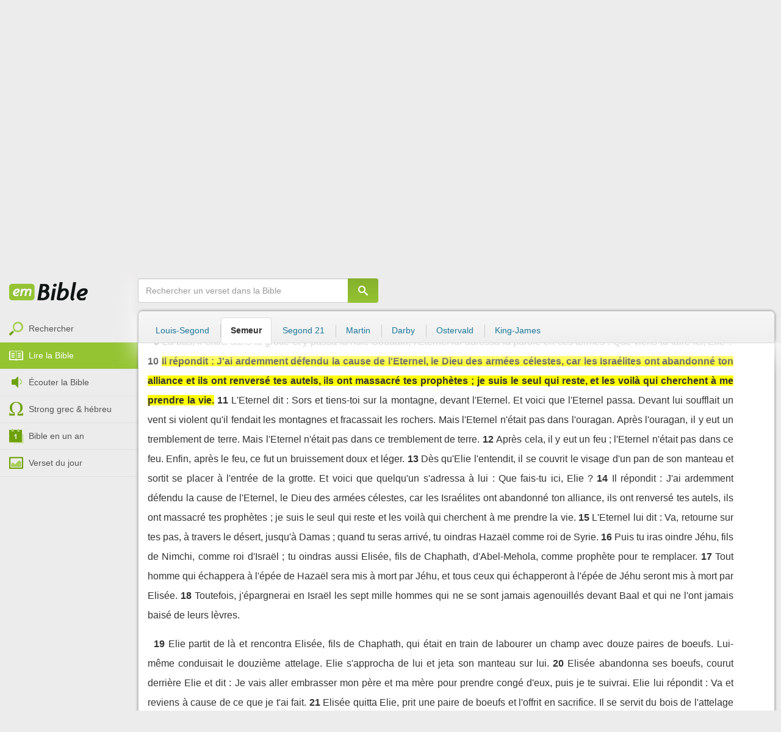

--- FILE ---
content_type: text/html; charset=utf-8
request_url: https://emcitv.com/bible/1-rois-19-10.html
body_size: 9438
content:
<!DOCTYPE html>
<html xmlns="http://www.w3.org/1999/xhtml" xmlns:fb="http://ogp.me/ns/fb#" lang="fr" >
	<head>
		<meta charset="utf-8">
		<title>1 Rois 19:10 - Bible Semeur :: EMCI TV</title>
		<meta http-equiv="content-Type" content="text/html; charset=utf-8" />
        <meta name="google-site-verification" content="MBIvGgoZOOWHjniE7Y8hAt6krTpESLScM8ynX20jdNw" />
		<meta name="viewport" content="width=device-width, height=device-height,minimum-scale=1.0,initial-scale=1,maximum-scale=1,user-scalable=no">

						<link rel="stylesheet" href="/app/backvelonic/assets/lib/bootstrap/css/bootstrap.min.css?v=20260126" type="text/css" />
		<link rel="stylesheet" href="/app/common/assets/css/front.css?v=20260126" type="text/css" />
		<link rel="stylesheet" href="/app/common/assets/css/front-surcharge.css?v=20260126" type="text/css" />
		<link rel="stylesheet" href="/app/common/assets/css/front-widget.css?v=20260126" type="text/css" />
		<link rel="stylesheet" href="/app/common/assets/css/front-layout-full.css?v=20260126" type="text/css" />
		<link rel="stylesheet" href="/app/bible/assets/css/bible.css?v=20260126" type="text/css" />
		<script type="text/javascript" src="//cdnjs.cloudflare.com/ajax/libs/jquery/2.2.4/jquery.min.js"></script>
		<script type="text/javascript" src="/app/common/assets/js/cache/jquery-plugin-2601201435.min.js"></script>
		<script type="text/javascript" src="/app/common/assets/js/cache/front-2601201435.min.js"></script>
		<script type="text/javascript" src="/bible/view/js/js-bible.js?v=07032025-4"></script>
		<script type="text/javascript" src="https://emcitv.com/lib/jquery/plugins/icheck/icheck.min.js?v=20260126"></script>


		<link rel="preload" media="screen" href="https://cdnjs.cloudflare.com/ajax/libs/font-awesome/6.1.1/css/all.min.css" as="style" onload="this.rel='stylesheet'">
		<noscript><link rel="stylesheet" media="screen" href="https://cdnjs.cloudflare.com/ajax/libs/font-awesome/6.1.1/css/all.min.css"></noscript>


	</head>
	
	<body>
<!-- RGPD / COOKIES (1ère partie)  tpl-layount-site //-->
<script>
	// Récupérer le contenu d'un cookie
	function getCookie(name) {
		var dc = document.cookie;
		var prefix = name + "=";
		var begin = dc.indexOf("; " + prefix);
		if (begin == -1) {
			begin = dc.indexOf(prefix);
			if (begin != 0) return null;
		}
		else {
			begin += 2;
			var end = document.cookie.indexOf(";", begin);
			if (end == -1) {
				end = dc.length;
			}
		}
		return decodeURI(dc.substring(begin + prefix.length, end));
	}
	var myCookie = getCookie("unCookie");
</script>

<!-- Global site tag (gtag.js) - Google Analytics 4 -->
<script async src="https://www.googletagmanager.com/gtag/js?id=G-5EMCCYK9SL"></script>
<script>
	if(myCookie.indexOf('analytics') == -1) {
		/*console.log('Script Google Analytics affiché pour cette session.')*/

		window.dataLayer = window.dataLayer || [];
		function gtag(){dataLayer.push(arguments);}
		gtag('js', new Date());
		gtag('config', 'G-5EMCCYK9SL');

	}
</script>
<!-- Facebook code -->
<div id="fb-root"></div>
<script type="text/javascript">
	if(myCookie.indexOf('facebook') == -1) {

		window.fbAsyncInit = function () {
			FB.init({
				appId: '169987486365852',
				cookie: true,
				xfbml: true,
				version: 'v3.0'
			});
		};
		(function (d, s, id) {
			var js, fjs = d.getElementsByTagName(s)[0];
			if (d.getElementById(id)) {
				return;
			}
			js = d.createElement(s);
			js.id = id;
			js.src = "https://connect.facebook.net/fr_FR/sdk.js";
			fjs.parentNode.insertBefore(js, fjs);
		}(document, 'script', 'facebook-jssdk'));

	}
</script>



<div id="background"></div>
<div id="overlay"></div>
<a id="back-top" href="javascript:void(0)" class="back-top-"><i class="icomoon-arrow-up-2"></i></a>

<div class="viewport">
	<div class="frame">

	    <div id="menu-slider" class="menu navbar-collapse width"> 
	      <div class="collapse-inner">
			<div class="navbar"><div class="navbar-inner clearfix"><div class="menu-label"></div><div class="connexion-container"></div></div></div>
	        <div class="nav-container"><ul class="nav nav-pills nav-stacked" role="menu"></ul></div>
	        <div class="menu-mobile-astuce-img-load"></div>
	      </div>
	    </div>
		 
		<div class="view">
		
			<header id="header" class="navbar-fixed-top" data-current-category="bible-read">
				<script>
	window.jsonSubmenu = {"bible":{"Accueil":{"url":"https:\/\/www.emcitv.com\/bible\/","id":"bible-home"},"Rechercher un verset":{"url":"https:\/\/www.emcitv.com\/bible\/search\/","id":"bible-search"},"Lire la Bible":{"url":"https:\/\/www.emcitv.com\/bible\/lire-la-bible.html","id":"bible-read"},"Bible en audio":{"url":"https:\/\/www.emcitv.com\/bible\/audio\/","id":"bible-listen"},"Grec \/ H\u00e9breu":{"url":"https:\/\/www.emcitv.com\/bible\/strong-biblique.html","id":"bible-strongs"},"Bible en 1 an":{"url":"https:\/\/www.emcitv.com\/bible\/bible-en-un-an\/","id":"bible-one-year"},"Verset du jour":{"url":"https:\/\/www.emcitv.com\/bible\/verset-du-jour\/","id":"bible-dailyverse"}}};
	window.topMenuActiveItem = 'bible';
</script>
<div class="navbar navbar-default">

	<div class="navbar-inner">

		<!-- BTN TO SLIDE MENU -->
		<button class="navbar-toggle btn-slider visible-xs visible-sm">
			<span class="icon-bar"></span>
			<span class="icon-bar"></span>
			<span class="icon-bar"></span>
		</button>

		<!-- BRAND -->
				<div class="brand-container">
			<a class="navbar-brand" title="EMCI TV" href="/"><span class="navbar-sprite-logo logo">EMCI TV</span></a>
		</div>


		<div class="menu-container visible-md visible-lg">
			<div class="menu">
				<ul role="menu" class="">
					<li role="menutitem" class="direct opt-menu-never"><a href="/direct/"><i></i>Direct 24/7</a></li><li role="menutitem" class="emissions opt-menu-never"><a href="/video/emission/"><i></i>Replay</a></li><li role="menutitem" class="grilletv opt-menu-never"><a href="/programmes/"><i></i>Grille TV</a></li><li role="menutitem" class="bible opt-menu-never force-visible active"><a href="/bible/"><i></i>Bible</a></li><li role="menutitem" class="donation opt-menu-never"><a href="https://emci.org/don/"><i></i>Faire un don</a></li><li role="menutitem" class="partner opt-menu"><a href="https://emci.org/don/partner/"><i></i>Espace partenaires</a></li><li role="menutitem" class="audio opt-menu"><a href="/audio/"><i></i>Podcast audio</a></li><li role="menutitem" class="auteur opt-menu"><a href="/auteur/"><i></i>Orateurs</a></li><li role="menutitem" class="more more"><a href="javascript:;"><i></i>Plus <span class='caret'></span></a></li>				</ul>
			</div>
		</div>

		<!-- SEARCH DESKTOP -->
		<div class="wrapper-right visible-md visible-lg">

			<style type="text/css">
				.btn-don {
					display: inline-block;
					position: relative;
					top: 50%;
					transform: translateY(34%);
					color: #fff;
					background-color: #3FA5EC;
					border-radius: 7px;
					border: none;
					padding: 7px 12px;
					margin-right: 12px;
					outline: none;
					font-size: 14px;
				}

				.navbar-inner .donation.opt-menu-never, .wrap-give {
					display: none !important;
				}

				.btn-don span {
					margin-left: 4px;
				}

				.btn-don:hover {
					background-color: #3FA5EC;
				}

				.btn-don i {
					display: inline-block;
					position: relative;
					top: 0px;
					left: 0px;
					font-size: 16px;
					transform-origin: center center;
				}

				.btn-don:hover i {
					backface-visibility: hidden;
					-webkit-font-smoothing: subpixel-antialiased;
					-webkit-filter: blur(0);
					animation: pulse 1.3s infinite;

				}

				@keyframes pulse {
					0%, 20% {
						left: 0px;
						transform: scale(1);
					}
					30% {
						transform: scale(1.12);
					}
					50% {
						transform: scale(1);
					}
					60% {
						transform: scale(1.15);
					}
					70%, 100% {
						left: 0px;
						transform: scale(1);
					}
				}
			</style>

			                <a class="btn btn-primary btn-don" href="/don?utm_source=siteemci&utm_medium=bouton_topmenu&utm_content=%2Fbible%2F1-rois-19-10.html">
                    <i class="fas fa-heart"></i><span>Faire un don</span>
                </a>
            
			<!-- SEARCH for desktop -->
			<form class="navbar-form form-search" action="https://emcitv.com/search/" role="search">

				<div class="dropdown">
					<input type="text" class="form-control search-query" placeholder="Mots clés ou référence" value="" name="search" autocomplete="off" >
					<span class="icomoon-search" id="search-submit"></span>
					<ul class="dropdown-menu dropdown-search-option pull-right">
						<li role="presentation" class="dropdown-header">Rechercher</li>
						<li><div class="radio"><label><input type="radio" name="space" value="site" data-placeholder="Rechercher" > Sur le site</label></div></li>
						<li><div class="radio"><label><input type="radio" name="space" value="bible" data-placeholder="Mots clés ou référence" checked="checked"> Dans la bible</label></div></li>
					</ul>

				</div>

			</form>

		</div>

		
		<style>
			.btn-don-mobile {
				display: inline-block;
				position: absolute;
				top: 50%;
				right: 50px;
				border: none;
				padding: 0;
				margin-right: 12px;
				outline: none;
				transform: translateY(-50%);
			}


			.btn-don-mobile i {
				display: inline-block;
				position: relative;
				top: 0;
				left: 3px;
				width: 30%;
				color: #00A2F0;
				font-size: 22px;
			}

			.btn-don-mobile i.active {
				animation: pulse 1s forwards ease-in-out;
			}

			.btn-don-mobile div.text {
				display: inline-block;
				position: relative;
				top: 50%;
				left: 2px;
				width: 70%;
                text-align: right;
			}

			.btn-don-mobile span {
				display: block;
				position: relative;
				top: 0;
				left: 0;
				width: 100%;
				font-size: 8px;
				font-family: Arial;
				color: #fff;
				margin: 0;
				padding: 0;
				padding-right: 3px;
				line-height: 1.1;
				text-transform: uppercase;
			}

			@keyframes pulse {
				0%, 20% {
					transform: scale(1);
				}
				30% {
					transform: scale(1.12);
				}
				50% {
					transform: scale(1);
				}
				60% {
					transform: scale(1.15);
				}
				70%, 100% {
					transform: scale(1);
				}
			}

		</style>

		<script>
			setTimeout(function() {
				$('.btn-don-mobile i').addClass('active');
				setInterval(function() {
					$('.btn-don-mobile i').toggleClass('active');
				}, 4000); 
			}, 5000); 
		</script>

		        <a class="btn-don-mobile visible-xs visible-sm" href="/don?utm_source=siteemci&utm_medium=bouton_topmenu&utm_content=%2Fbible%2F1-rois-19-10.html">
            <div class="text"><span>faire </span><span> un don</span></div><i class="fas fa-heart"></i>
        </a>
        

		<!-- SEARCH for mobile & tablet -->
		<div class="search-wrapper-container hide">
			<div class="search-wrapper">
				<div class="btn-close-search"><span class="icomoon-close"></span></div>
			</div>
		</div>

		<div class="btn-search visible-xs visible-sm"><span class="icomoon-search"></span></div>

	</div>

</div>


				
			</header>

			
			
			<section id="content" class="clearfix">
				<script>
	jQuery("#header").addClass("no-fixed").removeClass("navbar-fixed-top").css("display","block");
</script>

<div id="bible" class="clearfix">

		<!-- Menu bible -->
		<div class="hidden-xs" id="menu-bible" data-spy="affix">
		
			<div class="menu-brand">
	          <a class="brand" href="/bible/" title="La Bible en ligne">La Bible en ligne</a>
	        </div>
			
			<ul class="nav nav-pills nav-stacked" role="menu"><li role="menuitem" class="bible-search"><a href="/bible/search/"><i></i>Rechercher</a></li>
<li role="menuitem" class="bible-read active"><a href="/bible/lire-la-bible.html"><i></i>Lire la Bible</a></li>
<li role="menuitem" class="bible-listen"><a href="/bible/audio/"><i></i>Écouter la Bible</a></li>
<li role="menuitem" class="bible-strongs"><a href="/bible/strong-biblique.html"><i></i>Strong grec & hébreu</a></li>
<li role="menuitem" class="bible-one-year"><a href="/bible/bible-en-un-an/"><i></i>Bible en un an</a></li>
<li role="menuitem" class="bible-dailyverse"><a href="/bible/verset-du-jour/"><i></i>Verset du jour</a></li>
</ul>

		</div>
		
		
		<div class="center-top-wrap affix-search-bar" data-spy="affix">
		
			<!-- Search in Bible -->
<div id="bible-search" >
	<form class="search-bible" action="/bible/search/" method="get" role="search" target="_parent">
        	<div class="input-group">
	        	<input type="text" class="form-control input-search" placeholder="Rechercher un verset dans la Bible" value="" name="search"
					   maxlength="60"
					   autocomplete="off">
	        	<span class="input-group-btn"><button class="btn btn-default btn-submit-form no-outline" type="button"><i class="icomoon-search"></i></button></span>
	        </div>
    </form>
</div>



			
<div id="nav-versions" class="submenu">
	<ul class="nav nav-tabs">
		
			<li><a href="/bible/1-rois-19-10-LSG.html#10">Louis-Segond</a></li>
			<li class="active"><a href="/bible/1-rois-19-10-semeur.html#10">Semeur</a></li>
			<li><a href="/bible/1-rois-19-10-segond_21.html#10">Segond 21</a></li>
			<li><a href="/bible/1-rois-19-10-martin.html#10">Martin</a></li>
			<li><a href="/bible/1-rois-19-10-darby.html#10">Darby</a></li>
			<li><a href="/bible/1-rois-19-10-ostervald.html#10">Ostervald</a></li>
			<li><a href="/bible/1-rois-19-10-kingjames.html#10">King-James</a></li>
	</ul>
</div>
			
		</div>
		
		<div class="center-wrap cleafix">
		
			<!-- Main content -->
			<div class="main-content cleafix">
			    <div class="read-bible clearfix">

		<div class="read-bible-ct">

				<div class="toolbar">
				
					<div class="title-wrap">
						
						<h1 class="book"><a id="book-selector" href="#" data-current-book="11O" data-toggle="modal" data-target="#modal-book-selector">1 Rois<i class="icon-book icomoon-arrow-down-2"></i></a> <span class="label-chapters">chapitre 19</span></h1>

						   	
						<div class="select-chapters">
							<select class="form-control" onchange="document.location.href = jQuery(this).val()">
																<option value="/bible/1-rois.html" >Chapitre 01</option>
								<option value="/bible/1-rois-2.html" >Chapitre 02</option>
								<option value="/bible/1-rois-3.html" >Chapitre 03</option>
								<option value="/bible/1-rois-4.html" >Chapitre 04</option>
								<option value="/bible/1-rois-5.html" >Chapitre 05</option>
								<option value="/bible/1-rois-6.html" >Chapitre 06</option>
								<option value="/bible/1-rois-7.html" >Chapitre 07</option>
								<option value="/bible/1-rois-8.html" >Chapitre 08</option>
								<option value="/bible/1-rois-9.html" >Chapitre 09</option>
								<option value="/bible/1-rois-10.html" >Chapitre 10</option>
								<option value="/bible/1-rois-11.html" >Chapitre 11</option>
								<option value="/bible/1-rois-12.html" >Chapitre 12</option>
								<option value="/bible/1-rois-13.html" >Chapitre 13</option>
								<option value="/bible/1-rois-14.html" >Chapitre 14</option>
								<option value="/bible/1-rois-15.html" >Chapitre 15</option>
								<option value="/bible/1-rois-16.html" >Chapitre 16</option>
								<option value="/bible/1-rois-17.html" >Chapitre 17</option>
								<option value="/bible/1-rois-18.html" >Chapitre 18</option>
								<option value="/bible/1-rois-19.html" selected="selected">Chapitre 19</option>
								<option value="/bible/1-rois-20.html" >Chapitre 20</option>
								<option value="/bible/1-rois-21.html" >Chapitre 21</option>
								<option value="/bible/1-rois-22.html" >Chapitre 22</option>

							</select>
						</div>
						
						<a class="btn btn-default btn-listen" href="/bible/audio/1-rois-19.html" title="Ecouter 1 Rois 19" rel="tooltip">
							<span class="icomoon-volume-medium"></span>
						</a>
					</div>
					
					<div class="options-wrap">
					
						<label class="checkbox-inline" title="Comparer les traductions"> 
						  <input type="checkbox" id="check_box_compare" name="check_box_compare"  value="1"> Comparer
						</label>
						
						<label class="checkbox-inline" title="Afficher les strongs">
						  <input type="checkbox" id="check_box_strong" name="check_box_strong"  value="1"> Strongs
						</label>

					</div>
					
			    </div>

			    
			    <div class="list-chapters">

			                  
					<ul class="pagination visible-sm visible-md visible-lg">
			        				        	<li class=""><a href="/bible/1-rois.html" onfocus="this.blur()" >01</a></li>
			        	<li class=""><a href="/bible/1-rois-2.html" onfocus="this.blur()" >02</a></li>
			        	<li class=""><a href="/bible/1-rois-3.html" onfocus="this.blur()" >03</a></li>
			        	<li class=""><a href="/bible/1-rois-4.html" onfocus="this.blur()" >04</a></li>
			        	<li class=""><a href="/bible/1-rois-5.html" onfocus="this.blur()" >05</a></li>
			        	<li class=""><a href="/bible/1-rois-6.html" onfocus="this.blur()" >06</a></li>
			        	<li class=""><a href="/bible/1-rois-7.html" onfocus="this.blur()" >07</a></li>
			        	<li class=""><a href="/bible/1-rois-8.html" onfocus="this.blur()" >08</a></li>
			        	<li class=""><a href="/bible/1-rois-9.html" onfocus="this.blur()" >09</a></li>
			        	<li class=""><a href="/bible/1-rois-10.html" onfocus="this.blur()" >10</a></li>
			        	<li class=""><a href="/bible/1-rois-11.html" onfocus="this.blur()" >11</a></li>
			        	<li class=""><a href="/bible/1-rois-12.html" onfocus="this.blur()" >12</a></li>
			        	<li class=""><a href="/bible/1-rois-13.html" onfocus="this.blur()" >13</a></li>
			        	<li class=""><a href="/bible/1-rois-14.html" onfocus="this.blur()" >14</a></li>
			        	<li class=""><a href="/bible/1-rois-15.html" onfocus="this.blur()" >15</a></li>
			        	<li class=""><a href="/bible/1-rois-16.html" onfocus="this.blur()" >16</a></li>
			        	<li class=""><a href="/bible/1-rois-17.html" onfocus="this.blur()" >17</a></li>
			        	<li class=""><a href="/bible/1-rois-18.html" onfocus="this.blur()" >18</a></li>
			        	<li class="active"><a href="/bible/1-rois-19.html" onfocus="this.blur()" >19</a></li>
			        	<li class=""><a href="/bible/1-rois-20.html" onfocus="this.blur()" >20</a></li>
			        	<li class=""><a href="/bible/1-rois-21.html" onfocus="this.blur()" >21</a></li>
			        	<li class=""><a href="/bible/1-rois-22.html" onfocus="this.blur()" >22</a></li>

			        </ul>
			        
			    </div>
			    
			    
			<script>
    $(function() {
        jQuery.getScript("/marshmallow/marshmallow.php:pushScript?idType=15");
    })
</script>

<div id="marshmallow-push" class="modal marshmallow-push" tabindex="-1" role="dialog" aria-hidden="true"></div>

<script type="text/javascript" async src="//l.getsitecontrol.com/k4yp5zj4.js"></script>			    <!-- LIST VERSES -->
			    <div class="list-verses">
			    	<div class="p">
<span class="verse v1">
<a href="1-rois-19-1.html#1" class="num">1</a> 
<span class="content ">Achab raconta à la reine Jézabel tout ce qu'avait fait Elie et comment il avait fait périr par l'épée tous les prophètes de Baal.</span> 
</span> 
<span class="verse v2">
<a href="1-rois-19-2.html#2" class="num">2</a> 
<span class="content ">Alors Jézabel envoya un messager à Elie pour lui dire : Que les dieux me punissent très sévèrement si demain, à la même heure, je ne t'ai pas fait subir le sort que tu as infligé à chacun de ces prophètes !</span> 
</span> 
</div>
<div class="p">
<span class="verse v3">
<a href="1-rois-19-3.html#3" class="num">3</a> 
<span class="content ">Elie prit peur et s'enfuit pour sauver sa vie. Il se rendit d'abord à Beer-Chéba, dans le territoire de Juda, où il laissa son jeune serviteur.</span> 
</span> 
<span class="verse v4">
<a href="1-rois-19-4.html#4" class="num">4</a> 
<span class="content ">Puis il s'enfonça dans le désert. Après avoir marché toute une journée, il s'assit à l'ombre d'un genêt isolé et demanda la mort : C'en est trop, dit-il ! Maintenant Eternel, prends-moi la vie, car je ne vaux pas mieux que mes ancêtres !</span> 
</span> 
<span class="verse v5">
<a href="1-rois-19-5.html#5" class="num">5</a> 
<span class="content ">Il se coucha et s'endormit sous le genêt. Soudain, un ange le toucha et lui dit : Lève-toi et mange !</span> 
</span> 
<span class="verse v6">
<a href="1-rois-19-6.html#6" class="num">6</a> 
<span class="content ">Il regarda et aperçut près de sa tête un de ces gâteaux que l'on cuit sur des pierres chauffées et une cruche pleine d'eau. Il mangea et but, puis se recoucha.</span> 
</span> 
<span class="verse v7">
<a href="1-rois-19-7.html#7" class="num">7</a> 
<span class="content ">L'ange de l'Eternel revint une seconde fois, le toucha et dit : Lève-toi, mange, car autrement le chemin serait trop long pour toi.</span> 
</span> 
<span class="verse v8">
<a href="1-rois-19-8.html#8" class="num">8</a> 
<span class="content ">Il se leva, mangea et but ; puis, fortifié par cette nourriture, il marcha quarante jours et quarante nuits jusqu'à la montagne de Dieu, à Horeb.</span> 
</span> 
</div>
<div class="p">
<span class="verse v9">
<a href="1-rois-19-9.html#9" class="num">9</a> 
<span class="content ">Là-bas, il entra dans la grotte et y passa la nuit. Soudain, l'Eternel lui adressa la parole en ces termes : Que viens-tu faire ici, Elie ?</span> 
</span> 
<span class="verse v10">
<a href="1-rois-19-10.html#10" class="num">10</a> 
<span class="content highlight">Il répondit : J'ai ardemment défendu la cause de l'Eternel, le Dieu des armées célestes, car les Israélites ont abandonné ton alliance et ils ont renversé tes autels, ils ont massacré tes prophètes ; je suis le seul qui reste, et les voilà qui cherchent à me prendre la vie.</span> 
</span> 
<span class="verse v11">
<a href="1-rois-19-11.html#11" class="num">11</a> 
<span class="content ">L'Eternel dit : Sors et tiens-toi sur la montagne, devant l'Eternel. Et voici que l'Eternel passa. Devant lui soufflait un vent si violent qu'il fendait les montagnes et fracassait les rochers. Mais l'Eternel n'était pas dans l'ouragan. Après l'ouragan, il y eut un tremblement de terre. Mais l'Eternel n'était pas dans ce tremblement de terre.</span> 
</span> 
<span class="verse v12">
<a href="1-rois-19-12.html#12" class="num">12</a> 
<span class="content ">Après cela, il y eut un feu ; l'Eternel n'était pas dans ce feu. Enfin, après le feu, ce fut un bruissement doux et léger.</span> 
</span> 
<span class="verse v13">
<a href="1-rois-19-13.html#13" class="num">13</a> 
<span class="content ">Dès qu'Elie l'entendit, il se couvrit le visage d'un pan de son manteau et sortit se placer à l'entrée de la grotte. Et voici que quelqu'un s'adressa à lui : Que fais-tu ici, Elie ?</span> 
</span> 
<span class="verse v14">
<a href="1-rois-19-14.html#14" class="num">14</a> 
<span class="content ">Il répondit : J'ai ardemment défendu la cause de l'Eternel, le Dieu des armées célestes, car les Israélites ont abandonné ton alliance, ils ont renversé tes autels, ils ont massacré tes prophètes ; je suis le seul qui reste et les voilà qui cherchent à me prendre la vie.</span> 
</span> 
<span class="verse v15">
<a href="1-rois-19-15.html#15" class="num">15</a> 
<span class="content ">L'Eternel lui dit : Va, retourne sur tes pas, à travers le désert, jusqu'à Damas ; quand tu seras arrivé, tu oindras Hazaël comme roi de Syrie.</span> 
</span> 
<span class="verse v16">
<a href="1-rois-19-16.html#16" class="num">16</a> 
<span class="content ">Puis tu iras oindre Jéhu, fils de Nimchi, comme roi d'Israël ; tu oindras aussi Elisée, fils de Chaphath, d'Abel-Mehola, comme prophète pour te remplacer.</span> 
</span> 
<span class="verse v17">
<a href="1-rois-19-17.html#17" class="num">17</a> 
<span class="content ">Tout homme qui échappera à l'épée de Hazaël sera mis à mort par Jéhu, et tous ceux qui échapperont à l'épée de Jéhu seront mis à mort par Elisée.</span> 
</span> 
<span class="verse v18">
<a href="1-rois-19-18.html#18" class="num">18</a> 
<span class="content ">Toutefois, j'épargnerai en Israël les sept mille hommes qui ne se sont jamais agenouillés devant Baal et qui ne l'ont jamais baisé de leurs lèvres.</span> 
</span> 
</div>
<div class="p">
<span class="verse v19">
<a href="1-rois-19-19.html#19" class="num">19</a> 
<span class="content ">Elie partit de là et rencontra Elisée, fils de Chaphath, qui était en train de labourer un champ avec douze paires de boeufs. Lui-même conduisait le douzième attelage. Elie s'approcha de lui et jeta son manteau sur lui.</span> 
</span> 
<span class="verse v20">
<a href="1-rois-19-20.html#20" class="num">20</a> 
<span class="content ">Elisée abandonna ses boeufs, courut derrière Elie et dit : Je vais aller embrasser mon père et ma mère pour prendre congé d'eux, puis je te suivrai. Elie lui répondit : Va et reviens à cause de ce que je t'ai fait.</span> 
</span> 
<span class="verse v21">
<a href="1-rois-19-21.html#21" class="num">21</a> 
<span class="content ">Elisée quitta Elie, prit une paire de boeufs et l'offrit en sacrifice. Il se servit du bois de l'attelage pour faire cuire la viande et la distribua aux siens qui la mangèrent. Puis il se mit en route pour suivre Elie et être à son service.</span> 
</span> 
</div>

			    </div>
	
			   	
			   	<!-- PAGINATION -->
				<ul class="pager">
				  	<li class="previous"><a href="/bible/1-rois-18.html">« Chapitre 18</a></li>
				  	<li class="next"><a href="/bible/1-rois-20.html">Chapitre 20 »</a></li>
				</ul>

				<!-- COPYRIGHTS -->
				<div style="clear:both;height:15px"></div>
				<div style="clear:both;font-size:12px;text-align: center; color: grey;margin:15px">La Bible du Semeur™<br>Copyright © 1992, 1999, 2015 by <a href="https://www.biblica.com/">Biblica</a>, Inc.<br> Used with permission. All rights reserved worldwide.</div>

		</div>

</div>



			<div id="modal-book-selector" class="modal">
			  <div class="modal-dialog">
			    <div class="modal-content">
			      <div class="modal-header">
			        <button type="button" class="close" data-dismiss="modal" aria-hidden="true">&times;</button>
			        <h4 class="modal-title">Livres de la Bible</h4>
			      </div>
			      <div class="modal-body">
			        
			      		<div class="row">
			      			<div class="col-xs-6">
			      				<div class="col-title">Ancien Testament <span class="caret"></span></div>
			      				<div class="list-group"><a href="/bible/genese.html" data-book-id="01O" class="list-group-item">Genèse</a><a href="/bible/exode.html" data-book-id="02O" class="list-group-item">Exode</a><a href="/bible/levitique.html" data-book-id="03O" class="list-group-item">Lévitique</a><a href="/bible/nombres.html" data-book-id="04O" class="list-group-item">Nombres</a><a href="/bible/deuteronome.html" data-book-id="05O" class="list-group-item">Deutéronome</a><a href="/bible/josue.html" data-book-id="06O" class="list-group-item">Josué</a><a href="/bible/juges.html" data-book-id="07O" class="list-group-item">Juges</a><a href="/bible/ruth.html" data-book-id="08O" class="list-group-item">Ruth</a><a href="/bible/1-samuel.html" data-book-id="09O" class="list-group-item">1 Samuel</a><a href="/bible/2-samuel.html" data-book-id="10O" class="list-group-item">2 Samuel</a><a href="/bible/1-rois.html" data-book-id="11O" class="list-group-item">1 Rois</a><a href="/bible/2-rois.html" data-book-id="12O" class="list-group-item">2 Rois</a><a href="/bible/1-chroniques.html" data-book-id="13O" class="list-group-item">1 Chroniques</a><a href="/bible/2-chroniques.html" data-book-id="14O" class="list-group-item">2 Chroniques</a><a href="/bible/esdras.html" data-book-id="15O" class="list-group-item">Esdras</a><a href="/bible/nehemie.html" data-book-id="16O" class="list-group-item">Néhémie</a><a href="/bible/esther.html" data-book-id="17O" class="list-group-item">Esther</a><a href="/bible/job.html" data-book-id="18O" class="list-group-item">Job</a><a href="/bible/psaumes.html" data-book-id="19O" class="list-group-item">Psaumes</a><a href="/bible/proverbes.html" data-book-id="20O" class="list-group-item">Proverbes</a><a href="/bible/ecclesiaste.html" data-book-id="21O" class="list-group-item">Ecclésiaste</a><a href="/bible/cantique-des-cantiques.html" data-book-id="22O" class="list-group-item">Cantique des cantiques</a><a href="/bible/esaie.html" data-book-id="23O" class="list-group-item">Esaïe</a><a href="/bible/jeremie.html" data-book-id="24O" class="list-group-item">Jérémie</a><a href="/bible/lamentations.html" data-book-id="25O" class="list-group-item">Lamentations</a><a href="/bible/ezechiel.html" data-book-id="26O" class="list-group-item">Ezéchiel</a><a href="/bible/daniel.html" data-book-id="27O" class="list-group-item">Daniel</a><a href="/bible/osee.html" data-book-id="28O" class="list-group-item">Osée</a><a href="/bible/joel.html" data-book-id="29O" class="list-group-item">Joël</a><a href="/bible/amos.html" data-book-id="30O" class="list-group-item">Amos</a><a href="/bible/abdias.html" data-book-id="31O" class="list-group-item">Abdias</a><a href="/bible/jonas.html" data-book-id="32O" class="list-group-item">Jonas</a><a href="/bible/michee.html" data-book-id="33O" class="list-group-item">Michée</a><a href="/bible/nahum.html" data-book-id="34O" class="list-group-item">Nahum</a><a href="/bible/habakuk.html" data-book-id="35O" class="list-group-item">Habakuk</a><a href="/bible/sophonie.html" data-book-id="36O" class="list-group-item">Sophonie</a><a href="/bible/agee.html" data-book-id="37O" class="list-group-item">Aggée</a><a href="/bible/zacharie.html" data-book-id="38O" class="list-group-item">Zacharie</a><a href="/bible/malachie.html" data-book-id="39O" class="list-group-item">Malachie</a></div>
			      			</div>
			      			
			      			<div class="col-xs-6">
			      				<div class="col-title">Nouveau Testament <span class="caret"></span></div>
			      				<div class="list-group"><a href="/bible/matthieu.html" data-book-id="40N" class="list-group-item">Matthieu</a><a href="/bible/marc.html" data-book-id="41N" class="list-group-item">Marc</a><a href="/bible/luc.html" data-book-id="42N" class="list-group-item">Luc</a><a href="/bible/jean.html" data-book-id="43N" class="list-group-item">Jean</a><a href="/bible/actes.html" data-book-id="44N" class="list-group-item">Actes</a><a href="/bible/romains.html" data-book-id="45N" class="list-group-item">Romains</a><a href="/bible/1-corinthiens.html" data-book-id="46N" class="list-group-item">1 Corinthiens</a><a href="/bible/2-corinthiens.html" data-book-id="47N" class="list-group-item">2 Corinthiens</a><a href="/bible/galates.html" data-book-id="48N" class="list-group-item">Galates</a><a href="/bible/ephesiens.html" data-book-id="49N" class="list-group-item">Ephésiens</a><a href="/bible/philippiens.html" data-book-id="50N" class="list-group-item">Philippiens</a><a href="/bible/colossiens.html" data-book-id="51N" class="list-group-item">Colossiens</a><a href="/bible/1-thessaloniciens.html" data-book-id="52N" class="list-group-item">1 Thessaloniciens</a><a href="/bible/2-thessaloniciens.html" data-book-id="53N" class="list-group-item">2 Thessaloniciens</a><a href="/bible/1-timothee.html" data-book-id="54N" class="list-group-item">1 Timothée</a><a href="/bible/2-timothee.html" data-book-id="55N" class="list-group-item">2 Timothée</a><a href="/bible/tite.html" data-book-id="56N" class="list-group-item">Tite</a><a href="/bible/philemon.html" data-book-id="57N" class="list-group-item">Philémon</a><a href="/bible/hebreux.html" data-book-id="58N" class="list-group-item">Hébreux</a><a href="/bible/jacques.html" data-book-id="59N" class="list-group-item">Jacques</a><a href="/bible/1-pierre.html" data-book-id="60N" class="list-group-item">1 Pierre</a><a href="/bible/2-pierre.html" data-book-id="61N" class="list-group-item">2 Pierre</a><a href="/bible/1-jean.html" data-book-id="62N" class="list-group-item">1 Jean</a><a href="/bible/2-jean.html" data-book-id="63N" class="list-group-item">2 Jean</a><a href="/bible/3-jean.html" data-book-id="64N" class="list-group-item">3 Jean</a><a href="/bible/jude.html" data-book-id="65N" class="list-group-item">Jude</a><a href="/bible/apocalypse.html" data-book-id="66N" class="list-group-item">Apocalypse</a></div>
			      			</div>
			      		</div>
			      
			      </div>
			    </div><!-- /.modal-content -->
			  </div><!-- /.modal-dialog -->
			</div><!-- /.modal -->
			
			
			
		

  
<script type="text/javascript">

   	var urlUpdateCompare 	= "/bible/1-rois-19-10-compare.html#10";
   	var urlUpdateStrong 	= "/bible/1-rois-19-10-LSG-strong.html#10";
    	
	jQuery(document).ready(function() {


			/* iCheckbox */
			jQuery('.options-wrap input').iCheck({
                checkboxClass: 	'icheckbox_square-green',
                radioClass: 	'iradio_square-green',
                increaseArea: 	'20%'
              });

			jQuery('.options-wrap input').on('ifChanged', function(event){
				var action = event.target.id;
				if (action=='check_box_compare') 		go_url(urlUpdateCompare); 
				else if	(action=='check_box_strong') 	go_url(urlUpdateStrong); 
			});

	});
		
</script>
			</div>
			
		</div>

		
</div>

<script>
    $(function() {
        jQuery.getScript("/marshmallow/marshmallow.php:pushScript?idType=15");
    })
</script>

<div id="marshmallow-push" class="modal marshmallow-push" tabindex="-1" role="dialog" aria-hidden="true"></div>

<script type="text/javascript" async src="//l.getsitecontrol.com/k4yp5zj4.js"></script>
			</section><!-- #content -->
				
			
			
			
			
		</div>
		
	</div>
</div>

<div id="modal-login" class="modal" tabindex="-1" role="dialog" aria-hidden="true"></div>
<div id="modal-download" class="modal fade" tabindex="-1" role="dialog" aria-hidden="true"></div>
<div id="modal-report" class="modal fade" tabindex="-1" role="dialog" aria-hidden="true"></div>
<div id="modal-share" class="modal fade" tabindex="-1" role="dialog" aria-hidden="true"></div>
<div id="modal-delete-snippet" class="modal" tabindex="-1" role="dialog" aria-hidden="true"></div>
<div class="modal fade" id="modal-contact-author" tabindex="-1" role="dialog" aria-hidden="true"></div>
<div id="container-modal-box-author" class="modal fade" tabindex="-1" role="dialog" aria-hidden="true"></div>

















	</body>
</html>